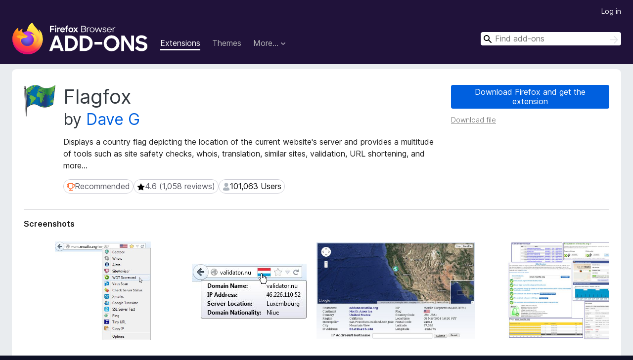

--- FILE ---
content_type: text/html; charset=utf-8
request_url: https://addons.mozilla.org/en-US/firefox/addon/flagfox/
body_size: 13248
content:
<!DOCTYPE html>
<html lang="en-US" dir="ltr"><head><title data-react-helmet="true">Flagfox – Get this Extension for 🦊 Firefox (en-US)</title><meta charSet="utf-8"/><meta name="viewport" content="width=device-width, initial-scale=1"/><link href="/static-frontend/Inter-roman-subset-en_de_fr_ru_es_pt_pl_it.var.2ce5ad921c3602b1e5370b3c86033681.woff2" crossorigin="anonymous" rel="preload" as="font" type="font/woff2"/><link href="/static-frontend/amo-2c9b371cc4de1aad916e.css" integrity="sha512-xpIl0TE0BdHR7KIMx6yfLd2kiIdWqrmXT81oEQ2j3ierwSeZB5WzmlhM7zJEHvI5XqPZYwMlGu/Pk0f13trpzQ==" crossorigin="anonymous" rel="stylesheet" type="text/css"/><meta data-react-helmet="true" name="description" content="Download Flagfox for Firefox. Displays a country flag depicting the location of the current website&#x27;s server and provides a multitude of tools such as site safety checks, whois, translation, similar sites, validation, URL shortening, and more..."/><meta data-react-helmet="true" name="date" content="2007-10-02T15:30:19Z"/><meta data-react-helmet="true" name="last-modified" content="2025-12-30T23:07:48Z"/><meta data-react-helmet="true" property="og:type" content="website"/><meta data-react-helmet="true" property="og:url" content="https://addons.mozilla.org/en-US/firefox/addon/flagfox/"/><meta data-react-helmet="true" property="og:title" content="Flagfox – Get this Extension for 🦊 Firefox (en-US)"/><meta data-react-helmet="true" property="og:locale" content="en-US"/><meta data-react-helmet="true" property="og:image" content="https://addons.mozilla.org/user-media/previews/full/128/128264.png?modified=1622132177"/><meta data-react-helmet="true" property="og:description" content="Download Flagfox for Firefox. Displays a country flag depicting the location of the current website&#x27;s server and provides a multitude of tools such as site safety checks, whois, translation, similar sites, validation, URL shortening, and more..."/><link rel="shortcut icon" href="/favicon.ico?v=3"/><link data-react-helmet="true" title="Firefox Add-ons" rel="search" type="application/opensearchdescription+xml" href="/en-US/firefox/opensearch.xml"/><link data-react-helmet="true" rel="canonical" href="https://addons.mozilla.org/en-US/firefox/addon/flagfox/"/><link data-react-helmet="true" href="https://addons.mozilla.org/en-US/firefox/addon/flagfox/" hrefLang="x-default" rel="alternate"/><link data-react-helmet="true" href="https://addons.mozilla.org/en-US/firefox/addon/flagfox/" hrefLang="en" rel="alternate"/><link data-react-helmet="true" href="https://addons.mozilla.org/es-ES/firefox/addon/flagfox/" hrefLang="es" rel="alternate"/><link data-react-helmet="true" href="https://addons.mozilla.org/pt-PT/firefox/addon/flagfox/" hrefLang="pt" rel="alternate"/><link data-react-helmet="true" href="https://addons.mozilla.org/cs/firefox/addon/flagfox/" hrefLang="cs" rel="alternate"/><link data-react-helmet="true" href="https://addons.mozilla.org/de/firefox/addon/flagfox/" hrefLang="de" rel="alternate"/><link data-react-helmet="true" href="https://addons.mozilla.org/el/firefox/addon/flagfox/" hrefLang="el" rel="alternate"/><link data-react-helmet="true" href="https://addons.mozilla.org/en-CA/firefox/addon/flagfox/" hrefLang="en-CA" rel="alternate"/><link data-react-helmet="true" href="https://addons.mozilla.org/en-GB/firefox/addon/flagfox/" hrefLang="en-GB" rel="alternate"/><link data-react-helmet="true" href="https://addons.mozilla.org/en-US/firefox/addon/flagfox/" hrefLang="en-US" rel="alternate"/><link data-react-helmet="true" href="https://addons.mozilla.org/es-AR/firefox/addon/flagfox/" hrefLang="es-AR" rel="alternate"/><link data-react-helmet="true" href="https://addons.mozilla.org/es-CL/firefox/addon/flagfox/" hrefLang="es-CL" rel="alternate"/><link data-react-helmet="true" href="https://addons.mozilla.org/es-ES/firefox/addon/flagfox/" hrefLang="es-ES" rel="alternate"/><link data-react-helmet="true" href="https://addons.mozilla.org/es-MX/firefox/addon/flagfox/" hrefLang="es-MX" rel="alternate"/><link data-react-helmet="true" href="https://addons.mozilla.org/fi/firefox/addon/flagfox/" hrefLang="fi" rel="alternate"/><link data-react-helmet="true" href="https://addons.mozilla.org/fr/firefox/addon/flagfox/" hrefLang="fr" rel="alternate"/><link data-react-helmet="true" href="https://addons.mozilla.org/fur/firefox/addon/flagfox/" hrefLang="fur" rel="alternate"/><link data-react-helmet="true" href="https://addons.mozilla.org/fy-NL/firefox/addon/flagfox/" hrefLang="fy-NL" rel="alternate"/><link data-react-helmet="true" href="https://addons.mozilla.org/he/firefox/addon/flagfox/" hrefLang="he" rel="alternate"/><link data-react-helmet="true" href="https://addons.mozilla.org/hr/firefox/addon/flagfox/" hrefLang="hr" rel="alternate"/><link data-react-helmet="true" href="https://addons.mozilla.org/hu/firefox/addon/flagfox/" hrefLang="hu" rel="alternate"/><link data-react-helmet="true" href="https://addons.mozilla.org/ia/firefox/addon/flagfox/" hrefLang="ia" rel="alternate"/><link data-react-helmet="true" href="https://addons.mozilla.org/it/firefox/addon/flagfox/" hrefLang="it" rel="alternate"/><link data-react-helmet="true" href="https://addons.mozilla.org/ja/firefox/addon/flagfox/" hrefLang="ja" rel="alternate"/><link data-react-helmet="true" href="https://addons.mozilla.org/ka/firefox/addon/flagfox/" hrefLang="ka" rel="alternate"/><link data-react-helmet="true" href="https://addons.mozilla.org/ko/firefox/addon/flagfox/" hrefLang="ko" rel="alternate"/><link data-react-helmet="true" href="https://addons.mozilla.org/nb-NO/firefox/addon/flagfox/" hrefLang="nb-NO" rel="alternate"/><link data-react-helmet="true" href="https://addons.mozilla.org/nl/firefox/addon/flagfox/" hrefLang="nl" rel="alternate"/><link data-react-helmet="true" href="https://addons.mozilla.org/nn-NO/firefox/addon/flagfox/" hrefLang="nn-NO" rel="alternate"/><link data-react-helmet="true" href="https://addons.mozilla.org/pl/firefox/addon/flagfox/" hrefLang="pl" rel="alternate"/><link data-react-helmet="true" href="https://addons.mozilla.org/pt-BR/firefox/addon/flagfox/" hrefLang="pt-BR" rel="alternate"/><link data-react-helmet="true" href="https://addons.mozilla.org/pt-PT/firefox/addon/flagfox/" hrefLang="pt-PT" rel="alternate"/><link data-react-helmet="true" href="https://addons.mozilla.org/ro/firefox/addon/flagfox/" hrefLang="ro" rel="alternate"/><link data-react-helmet="true" href="https://addons.mozilla.org/ru/firefox/addon/flagfox/" hrefLang="ru" rel="alternate"/><link data-react-helmet="true" href="https://addons.mozilla.org/sk/firefox/addon/flagfox/" hrefLang="sk" rel="alternate"/><link data-react-helmet="true" href="https://addons.mozilla.org/sl/firefox/addon/flagfox/" hrefLang="sl" rel="alternate"/><link data-react-helmet="true" href="https://addons.mozilla.org/sq/firefox/addon/flagfox/" hrefLang="sq" rel="alternate"/><link data-react-helmet="true" href="https://addons.mozilla.org/sv-SE/firefox/addon/flagfox/" hrefLang="sv-SE" rel="alternate"/><link data-react-helmet="true" href="https://addons.mozilla.org/tr/firefox/addon/flagfox/" hrefLang="tr" rel="alternate"/><link data-react-helmet="true" href="https://addons.mozilla.org/uk/firefox/addon/flagfox/" hrefLang="uk" rel="alternate"/><link data-react-helmet="true" href="https://addons.mozilla.org/vi/firefox/addon/flagfox/" hrefLang="vi" rel="alternate"/><link data-react-helmet="true" href="https://addons.mozilla.org/zh-CN/firefox/addon/flagfox/" hrefLang="zh-CN" rel="alternate"/><link data-react-helmet="true" href="https://addons.mozilla.org/zh-TW/firefox/addon/flagfox/" hrefLang="zh-TW" rel="alternate"/><script data-react-helmet="true" type="application/ld+json">{"@context":"http:\u002F\u002Fschema.org","@type":"WebApplication","name":"Flagfox","url":"https:\u002F\u002Faddons.mozilla.org\u002Fen-US\u002Ffirefox\u002Faddon\u002Fflagfox\u002F","image":"https:\u002F\u002Faddons.mozilla.org\u002Fuser-media\u002Fpreviews\u002Ffull\u002F128\u002F128264.png?modified=1622132177","applicationCategory":"http:\u002F\u002Fschema.org\u002FOtherApplication","operatingSystem":"Firefox","description":"Displays a country flag depicting the location of the current website's server and provides a multitude of tools such as site safety checks, whois, translation, similar sites, validation, URL shortening, and more...","offers":{"@type":"Offer","availability":"http:\u002F\u002Fschema.org\u002FInStock","price":0,"priceCurrency":"USD"},"version":"6.1.94","aggregateRating":{"@type":"AggregateRating","ratingCount":1058,"ratingValue":4.6144}}</script></head><body><div id="react-view"><div class="Page-amo"><header class="Header"><div class="Header-wrapper"><div class="Header-content"><a class="Header-title" href="/en-US/firefox/"><span class="visually-hidden">Firefox Browser Add-ons</span></a></div><ul class="SectionLinks Header-SectionLinks"><li><a class="SectionLinks-link SectionLinks-link-extension SectionLinks-link--active" href="/en-US/firefox/extensions/">Extensions</a></li><li><a class="SectionLinks-link SectionLinks-link-theme" href="/en-US/firefox/themes/">Themes</a></li><li><div class="DropdownMenu SectionLinks-link SectionLinks-dropdown"><button class="DropdownMenu-button" title="More…" type="button" aria-haspopup="true"><span class="DropdownMenu-button-text">More…</span><span class="Icon Icon-inverted-caret"></span></button><ul class="DropdownMenu-items" aria-hidden="true" aria-label="submenu"><li class="DropdownMenuItem DropdownMenuItem-section SectionLinks-subheader">for Firefox</li><li class="DropdownMenuItem DropdownMenuItem-link"><a class="SectionLinks-dropdownlink" href="/en-US/firefox/language-tools/">Dictionaries &amp; Language Packs</a></li><li class="DropdownMenuItem DropdownMenuItem-section SectionLinks-subheader">Other Browser Sites</li><li class="DropdownMenuItem DropdownMenuItem-link"><a class="SectionLinks-clientApp-android" data-clientapp="android" href="/en-US/android/">Add-ons for Android</a></li></ul></div></li></ul><div class="Header-user-and-external-links"><a class="Button Button--none Header-authenticate-button Header-button Button--micro" href="#login">Log in</a></div><form action="/en-US/firefox/search/" class="SearchForm Header-search-form Header-search-form--desktop" method="GET" data-no-csrf="true" role="search"><div class="AutoSearchInput"><label class="AutoSearchInput-label visually-hidden" for="AutoSearchInput-q">Search</label><div class="AutoSearchInput-search-box"><span class="Icon Icon-magnifying-glass AutoSearchInput-icon-magnifying-glass"></span><div role="combobox" aria-haspopup="listbox" aria-owns="react-autowhatever-1" aria-expanded="false"><input type="search" autoComplete="off" aria-autocomplete="list" aria-controls="react-autowhatever-1" class="AutoSearchInput-query" id="AutoSearchInput-q" maxLength="100" minLength="2" name="q" placeholder="Find add-ons" value=""/><div id="react-autowhatever-1" role="listbox"></div></div><button class="AutoSearchInput-submit-button" type="submit"><span class="visually-hidden">Search</span><span class="Icon Icon-arrow"></span></button></div></div></form></div></header><div class="Page-content"><div class="Page Page-not-homepage"><div class="AppBanner"></div><div class="Addon Addon-extension" data-site-identifier="5791"><section class="Card Addon-content Card--no-header Card--no-footer"><div class="Card-contents"><div class="Addon-warnings"></div><header class="Addon-header"><div class="Addon-icon-wrapper"><img alt="Preview of Flagfox" class="Addon-icon-image" src="https://addons.mozilla.org/user-media/addon_icons/5/5791-64.png?modified=mcrushed"/></div><div class="Addon-info"><h1 class="AddonTitle">Flagfox<span class="AddonTitle-author"> <!-- -->by<!-- --> <a href="/en-US/firefox/user/235431/">Dave G</a></span></h1><p class="Addon-summary">Displays a country flag depicting the location of the current website&#x27;s server and provides a multitude of tools such as site safety checks, whois, translation, similar sites, validation, URL shortening, and more...</p></div><div class="AddonBadges"><div class="Badge Badge--has-link" data-testid="badge-recommended"><a class="Badge-link" target="_blank" title="Firefox only recommends add-ons that meet our standards for security and performance." rel="noopener noreferrer" href="https://support.mozilla.org/kb/add-on-badges?utm_content=promoted-addon-badge&amp;utm_medium=referral&amp;utm_source=addons.mozilla.org"><span class="Icon Icon-recommended Badge-icon Badge-icon--large"><span class="visually-hidden">Recommended</span></span><span class="Badge-content Badge-content--large">Recommended</span></a></div><div class="Badge Badge--has-link" data-testid="badge-star-full"><a class="Badge-link" href="/en-US/firefox/addon/flagfox/reviews/"><span class="Icon Icon-star-full Badge-icon Badge-icon--large"><span class="visually-hidden">4.6 (1,058 reviews)</span></span><span class="Badge-content Badge-content--large">4.6 (1,058 reviews)</span></a></div><div class="Badge" data-testid="badge-user-fill"><span class="Icon Icon-user-fill Badge-icon Badge-icon--large"><span class="visually-hidden">101,063 Users</span></span><span class="Badge-content Badge-content--large">101,063 Users</span></div></div><div class="Addon-install"><div class="InstallButtonWrapper"><div class="GetFirefoxButton"><a class="Button Button--action GetFirefoxButton-button Button--puffy" href="https://www.mozilla.org/firefox/download/thanks/?s=direct&amp;utm_campaign=amo-fx-cta-5791&amp;utm_content=rta%3AezEwMThlNGQ2LTcyOGYtNGIyMC1hZDU2LTM3NTc4YTRkZTc2Yn0&amp;utm_medium=referral&amp;utm_source=addons.mozilla.org">Download Firefox and get the extension</a></div><div class="InstallButtonWrapper-download"><a class="InstallButtonWrapper-download-link" href="https://addons.mozilla.org/firefox/downloads/file/4653992/flagfox-6.1.94.xpi">Download file</a></div></div></div><h2 class="visually-hidden">Extension Metadata</h2></header><div class="Addon-main-content"><section class="Card Addon-screenshots Card--no-style Card--no-footer"><header class="Card-header"><div class="Card-header-text">Screenshots</div></header><div class="Card-contents"><div class="ScreenShots"><div class="ScreenShots-viewport"><div class="ScreenShots-list"><img alt="Flagfox shows a flag icon in the location bar indicating the physical location of the current website&#x27;s server. The right-click menu provides a customizable list of helpful actions to look up information about the page, server, or organization." class="ScreenShots-image" src="https://addons.mozilla.org/user-media/previews/thumbs/128/128264.jpg?modified=1622132177" width="331" height="342"/><img alt="Hovering the cursor over the Flagfox icon in the address bar shows a tooltip with the IP address, server location, as well as domain nationality (if applicable)." class="ScreenShots-image" src="https://addons.mozilla.org/user-media/previews/thumbs/128/128278.jpg?modified=1622132177" width="232" height="111"/><img alt="Clicking the flag icon performs the default action, Geotool, which shows a map with a more precise server location and gives additional detailed information." class="ScreenShots-image" src="https://addons.mozilla.org/user-media/previews/thumbs/129/129736.jpg?modified=1622132178" width="533" height="327"/><img alt="The Flagfox menu provides access to a multitude of additional actions. Shown here are parts of the traceroute, WOT Scorecard, SSL Checker, Check Server Status, Ping, and Header Check actions. Many more actions are available." class="ScreenShots-image" src="https://addons.mozilla.org/user-media/previews/thumbs/128/128276.jpg?modified=1622132178" width="458" height="400"/><img alt="The Flagfox options dialog allows you to pick from an array of many more actions to add to the flag&#x27;s right-click menu or set to shortcuts. Advanced users can create their own actions." class="ScreenShots-image" src="https://addons.mozilla.org/user-media/previews/thumbs/128/128280.jpg?modified=1622132178" width="309" height="400"/><img alt="Flagfox uses a custom set of high quality flag icons based on the public domain works of Wikimedia Commons. The options links to a preview window that allows users to browse the flags and look up countries/territories via Wikipedia." class="ScreenShots-image" src="https://addons.mozilla.org/user-media/previews/thumbs/128/128282.jpg?modified=1622132178" width="533" height="375"/></div></div></div></div></section><div class="Addon-description-and-ratings"><section class="Card ShowMoreCard AddonDescription ShowMoreCard--expanded Card--no-style Card--no-footer"><header class="Card-header"><div class="Card-header-text">About this extension</div></header><div class="Card-contents"><div class="ShowMoreCard-contents"><div class="AddonDescription-contents">Flagfox is an extension that displays a flag icon indicating the current webserver's physical location. Knowing where you're connected to adds an extra layer of awareness to your browsing and can be useful to indicate the native languages and legal jurisdictions that may apply. Additional information can be obtained via a multitude of external lookups and users can add their own custom actions. All actions can be added to the flag icon's context menu and set to icon click or keyboard shortcuts for quick access.<br><br>Clicking the flag icon loads our default action, &lt;a href="<a href="https://prod.outgoing.prod.webservices.mozgcp.net/v1/63dabed0874148c327e8c0b38baba21e7ff0c33efad976b23519a2916058ba30/https%3A//iplookup.flagfox.net" rel="nofollow">https://iplookup.flagfox.net</a>"&gt;Geotool&lt;/a&gt;, which gives a detailed map showing the city the server is in and other useful information such as its local time and &lt;abbr title="Internet Service Provider"&gt;ISP&lt;/abbr&gt;. Many other actions are available for a wide range of uses such as:<br>&lt;ul&gt;<br>&lt;li&gt;Site safety and malware checks&lt;/li&gt;<br>&lt;li&gt;Finding similar sites and reviews&lt;/li&gt;<br>&lt;li&gt;Automatic translation to your language&lt;/li&gt;<br>&lt;li&gt;&lt;abbr title="Search Engine Optimization"&gt;SEO&lt;/abbr&gt; and web development research&lt;/li&gt;<br>&lt;li&gt;Diagnostics like pings and traceroutes&lt;/li&gt;<br>&lt;li&gt;Whois and &lt;abbr title="Domain Name Service"&gt;DNS&lt;/abbr&gt; information&lt;/li&gt;<br>&lt;li&gt;Page code validation&lt;/li&gt;<br>&lt;li&gt;Quick URL shortening&lt;/li&gt;<br>&lt;li&gt;Copying a server's &lt;abbr title="Internet Protocol"&gt;IP&lt;/abbr&gt; address or other info&lt;/li&gt;<br>&lt;li&gt;or you can create your own custom actions!&lt;/li&gt;<br>&lt;/ul&gt;<br>Flagfox is simple, unobtrusive, and uses relatively little resources. In order to protect your privacy, country lookups are done locally rather than asking an external server about every page you browse to. It works by accessing an internal IP address location database, basically a rough map of the physical layout of the Internet, based on data provided by &lt;a href="<a href="https://prod.outgoing.prod.webservices.mozgcp.net/v1/6b60ed74ff2a7b988a4fddc8a88bbc04920d8cff059b8a0aeae9b087240e5fc5/https%3A//maxmind.com" rel="nofollow">https://maxmind.com</a>"&gt;Maxmind&lt;/a&gt;. This gives a flag for the nationality of the actual location of the server you're connected to, rather than just the nationality of the domain name which may be different. Flagfox updates are provided on a monthly basis to keep this internal database accurate.</div><div class="Addon-developer-comments"><header class="Addon-developer-comments-header">Developer comments</header><div class="Addon-developer-comments-contents"><b>Supported locales:</b>  English, Français, Italiano, Español, Español (Argentina), Català, Português, Português (Brasil), Deutsch, Nederlands, Dansk, Čeština, polski, lietuvių kalba, Latviešu, Magyar, Slovenščina, Hrvatski, română, Íslenska, Svenska, suomi, Українська, Русский, Български, Српски, Ελληνικά, Türkçe, Հայերեն, עברית<br>, العربية, Tiếng Việt, Bahasa Melayu, 中文 (简体), 正體中文 (繁體), 한국어, 日本語<br><br><i>Here's a short FAQ with questions that are asked frequently.</i> Read the full <a rel="nofollow" href="https://prod.outgoing.prod.webservices.mozgcp.net/v1/7ecb977d4e6413902cf8cf2cf2c737657c6d03407ec49622ba1b6120de47609a/https%3A//flagfox.wordpress.com/faq"><b>Flagfox FAQ</b></a> for more.<br><br><b>Can Flagfox be useful for security?</b><br>Flagfox can be used as a warning as to when a server isn't where it should be. If you end up at a site claiming to be an American bank, and it shows as Nigerian, then you may want to think twice. However, while this can be useful, Flagfox should not be relied on for this as a scam site can be in America just as easily as anywhere else.<br><br><b>Is Flagfox sending information about where I'm browsing to some server?</b><br>Not during normal browsing, no. Flagfox uses an internal database of IP address locations and does not send anything anywhere during normal browsing. If you use one of the lookup features, such as Geotool or whois, then that server will be sent the necessary info (IP address or domain name) that one time to do the lookup. There are some other extensions that have some features similar to Flagfox and they do, however, send all of your browsing habits to their server to provide their information. Flagfox respects users' privacy and makes a point to not do that. (see the <a rel="nofollow" href="https://addons.mozilla.org/addon/flagfox/privacy/">Flagfox privacy policy</a>)<br><br><b>It's showing the wrong flag!</b><br>Maybe, but probably not. Sites can be hosted anywhere, they can have domains of any nationality, and can have multiple cache servers sending out the same site from different locations. Flagfox looks up the actual location of the server you're connected to using its IP address and a database maintained by <a rel="nofollow" href="https://prod.outgoing.prod.webservices.mozgcp.net/v1/3ff9c0b11a72ca9e83e57676399a52e843f261235cfa4ae5a422a4aa87ebb521/https%3A//maxmind.com/">Maxmind</a>, which may or may not be where you'd expect it to be. (<a rel="nofollow" href="https://prod.outgoing.prod.webservices.mozgcp.net/v1/a397e4453389660136ad9ed81f55dd58a5fa04eb2cd5cc755de46c1ce55c9094/https%3A//flagfox.net/forum/viewtopic.php%3Ff=3&amp;t=214">read this</a> for more info)<br><br><b>One of the actions does something I don't like.</b><br>Each action is its own site; we certainly don't run them all, just Geotool. Use <a rel="nofollow" href="https://addons.mozilla.org/addon/adblock-plus/">Adblock Plus</a> to deal with any minor ads if you need to and if any action breaks or starts doing something evil please report it to us. Flagfox is quite configurable, so if you don't like the actions included feel free to use your own. You can get more and suggest your own on our <a rel="nofollow" href="https://prod.outgoing.prod.webservices.mozgcp.net/v1/f30740aebd5fe8148c67abdbce673b17ff9112c487e73bf6cd0a87451cd51894/https%3A//flagfox.net/forum">forums</a>.<br><br><b>Does Flagfox support IPv6 yet?</b><br>Yes! Flagfox has full IPv6 support and monthly updates contain both IPv4 and IPv6 database updates.<br><br><b>Don't post bug reports, support requests, or feature suggestions in reviews!</b> This is NOT a forum and Mozilla will eventually delete non-review reviews. Post any questions, problems, or suggestions on the Flagfox <a rel="nofollow" href="https://prod.outgoing.prod.webservices.mozgcp.net/v1/f30740aebd5fe8148c67abdbce673b17ff9112c487e73bf6cd0a87451cd51894/https%3A//flagfox.net/forum">forum</a> or comment on the <a rel="nofollow" href="https://prod.outgoing.prod.webservices.mozgcp.net/v1/94b13d7b28c5f3c99cf658e1e6f51251108cd58947ce4731c8a6aaf32d5c895b/https%3A//flagfox.wordpress.com/">blog</a> or <a rel="nofollow" href="/">email me</a> directly.</div></div></div></div></section><section class="Card Addon-overall-rating Card--no-style"><header class="Card-header"><div class="Card-header-text">Rated 4.6 by 1,058 reviewers</div></header><div class="Card-contents"><div class="RatingManager"><form action=""><fieldset><legend class="RatingManager-legend"></legend><div class="RatingManager-ratingControl"><a class="Button Button--action RatingManager-log-in-to-rate-button Button--micro" href="#login">Log in to rate this extension</a><div class="Rating Rating--large RatingManager-UserRating" title="There are no ratings yet"><div class="Rating-star Rating-rating-1" title="There are no ratings yet"></div><div class="Rating-star Rating-rating-2" title="There are no ratings yet"></div><div class="Rating-star Rating-rating-3" title="There are no ratings yet"></div><div class="Rating-star Rating-rating-4" title="There are no ratings yet"></div><div class="Rating-star Rating-rating-5" title="There are no ratings yet"></div><span class="visually-hidden">There are no ratings yet</span></div></div><div class="Notice Notice-success RatingManagerNotice-savedRating RatingManagerNotice-savedRating-hidden Notice-light"><div class="Notice-icon"></div><div class="Notice-column"><div class="Notice-content"><p class="Notice-text">Star rating saved</p></div></div></div></fieldset></form><div class="RatingsByStar"><div class="RatingsByStar-graph"><a class="RatingsByStar-row" rel="nofollow" title="Read all 853 five-star reviews" href="/en-US/firefox/addon/flagfox/reviews/?score=5"><div class="RatingsByStar-star">5<span class="Icon Icon-star-yellow"></span></div></a><a class="RatingsByStar-row" rel="nofollow" title="Read all 853 five-star reviews" href="/en-US/firefox/addon/flagfox/reviews/?score=5"><div class="RatingsByStar-barContainer"><div class="RatingsByStar-bar RatingsByStar-barFrame"><div class="RatingsByStar-bar RatingsByStar-barValue RatingsByStar-barValue--81pct RatingsByStar-partialBar"></div></div></div></a><a class="RatingsByStar-row" rel="nofollow" title="Read all 853 five-star reviews" href="/en-US/firefox/addon/flagfox/reviews/?score=5"><div class="RatingsByStar-count">853</div></a><a class="RatingsByStar-row" rel="nofollow" title="Read all 111 four-star reviews" href="/en-US/firefox/addon/flagfox/reviews/?score=4"><div class="RatingsByStar-star">4<span class="Icon Icon-star-yellow"></span></div></a><a class="RatingsByStar-row" rel="nofollow" title="Read all 111 four-star reviews" href="/en-US/firefox/addon/flagfox/reviews/?score=4"><div class="RatingsByStar-barContainer"><div class="RatingsByStar-bar RatingsByStar-barFrame"><div class="RatingsByStar-bar RatingsByStar-barValue RatingsByStar-barValue--10pct RatingsByStar-partialBar"></div></div></div></a><a class="RatingsByStar-row" rel="nofollow" title="Read all 111 four-star reviews" href="/en-US/firefox/addon/flagfox/reviews/?score=4"><div class="RatingsByStar-count">111</div></a><a class="RatingsByStar-row" rel="nofollow" title="Read all 29 three-star reviews" href="/en-US/firefox/addon/flagfox/reviews/?score=3"><div class="RatingsByStar-star">3<span class="Icon Icon-star-yellow"></span></div></a><a class="RatingsByStar-row" rel="nofollow" title="Read all 29 three-star reviews" href="/en-US/firefox/addon/flagfox/reviews/?score=3"><div class="RatingsByStar-barContainer"><div class="RatingsByStar-bar RatingsByStar-barFrame"><div class="RatingsByStar-bar RatingsByStar-barValue RatingsByStar-barValue--3pct RatingsByStar-partialBar"></div></div></div></a><a class="RatingsByStar-row" rel="nofollow" title="Read all 29 three-star reviews" href="/en-US/firefox/addon/flagfox/reviews/?score=3"><div class="RatingsByStar-count">29</div></a><a class="RatingsByStar-row" rel="nofollow" title="Read all 21 two-star reviews" href="/en-US/firefox/addon/flagfox/reviews/?score=2"><div class="RatingsByStar-star">2<span class="Icon Icon-star-yellow"></span></div></a><a class="RatingsByStar-row" rel="nofollow" title="Read all 21 two-star reviews" href="/en-US/firefox/addon/flagfox/reviews/?score=2"><div class="RatingsByStar-barContainer"><div class="RatingsByStar-bar RatingsByStar-barFrame"><div class="RatingsByStar-bar RatingsByStar-barValue RatingsByStar-barValue--2pct RatingsByStar-partialBar"></div></div></div></a><a class="RatingsByStar-row" rel="nofollow" title="Read all 21 two-star reviews" href="/en-US/firefox/addon/flagfox/reviews/?score=2"><div class="RatingsByStar-count">21</div></a><a class="RatingsByStar-row" rel="nofollow" title="Read all 44 one-star reviews" href="/en-US/firefox/addon/flagfox/reviews/?score=1"><div class="RatingsByStar-star">1<span class="Icon Icon-star-yellow"></span></div></a><a class="RatingsByStar-row" rel="nofollow" title="Read all 44 one-star reviews" href="/en-US/firefox/addon/flagfox/reviews/?score=1"><div class="RatingsByStar-barContainer"><div class="RatingsByStar-bar RatingsByStar-barFrame"><div class="RatingsByStar-bar RatingsByStar-barValue RatingsByStar-barValue--4pct RatingsByStar-partialBar"></div></div></div></a><a class="RatingsByStar-row" rel="nofollow" title="Read all 44 one-star reviews" href="/en-US/firefox/addon/flagfox/reviews/?score=1"><div class="RatingsByStar-count">44</div></a></div></div></div></div><footer class="Card-footer"><div class="Addon-read-reviews-footer"><a class="Addon-all-reviews-link" href="/en-US/firefox/addon/flagfox/reviews/">Read all 1,058 reviews</a></div></footer></section></div></div><section class="Card ShowMoreCard PermissionsCard ShowMoreCard--expanded Card--no-style Card--no-footer"><header class="Card-header"><div class="Card-header-text">Permissions and data</div></header><div class="Card-contents"><div class="ShowMoreCard-contents"><h4 class="PermissionsCard-subhead--required">Required permissions:</h4><ul class="PermissionsCard-list--required"><li class="Permission"><span class="Permission-description">Get data from the clipboard</span></li><li class="Permission"><span class="Permission-description">Input data to the clipboard</span></li><li class="Permission"><span class="Permission-description">Display notifications to you</span></li><li class="Permission"><span class="Permission-description">Access browser tabs</span></li><li class="Permission"><span class="Permission-description">Access your data for all websites</span></li></ul><div class="PermissionsCard-footer"><a class="PermissionsCard-learn-more" target="_blank" rel="noopener noreferrer" href="https://support.mozilla.org/kb/permission-request-messages-firefox-extensions">Learn more</a></div></div></div></section><section class="Card AddonMoreInfo Card--no-style Card--no-footer"><header class="Card-header"><div class="Card-header-text">More information</div></header><div class="Card-contents"><dl class="DefinitionList AddonMoreInfo-dl"><div><dt class="Definition-dt">Add-on Links</dt><dd class="Definition-dd AddonMoreInfo-links"><ul class="AddonMoreInfo-links-contents-list"><li><a class="AddonMoreInfo-homepage-link" href="https://prod.outgoing.prod.webservices.mozgcp.net/v1/94b13d7b28c5f3c99cf658e1e6f51251108cd58947ce4731c8a6aaf32d5c895b/https%3A//flagfox.wordpress.com/" title="https://flagfox.wordpress.com/" rel="nofollow">Homepage</a></li><li><a class="AddonMoreInfo-support-email" href="mailto:daveg.extensionfeedback@gmail.com">Support Email</a></li></ul></dd></div><div><dt class="Definition-dt">Version</dt><dd class="Definition-dd AddonMoreInfo-version">6.1.94</dd></div><div><dt class="Definition-dt">Size</dt><dd class="Definition-dd AddonMoreInfo-filesize">1.11 MB</dd></div><div><dt class="Definition-dt">Last updated</dt><dd class="Definition-dd AddonMoreInfo-last-updated">22 days ago (Dec 30, 2025)</dd></div><div><dt class="Definition-dt">Related Categories</dt><dd class="Definition-dd AddonMoreInfo-related-categories"><ul class="AddonMoreInfo-related-categories-list"><li><a class="AddonMoreInfo-related-category-link" href="/en-US/firefox/extensions/category/web-development/">Web Development</a></li><li><a class="AddonMoreInfo-related-category-link" href="/en-US/firefox/extensions/category/alerts-updates/">Alerts &amp; Updates</a></li></ul></dd></div><div><dt class="Definition-dt">License</dt><dd class="Definition-dd AddonMoreInfo-license"><a class="AddonMoreInfo-license-link" rel="nofollow" href="/en-US/firefox/addon/flagfox/license/">Flagfox License</a></dd></div><div><dt class="Definition-dt">Privacy Policy</dt><dd class="Definition-dd AddonMoreInfo-privacy-policy"><a class="AddonMoreInfo-privacy-policy-link" rel="nofollow" href="/en-US/firefox/addon/flagfox/privacy/">Read the privacy policy for this add-on</a></dd></div><div><dt class="Definition-dt">Version History</dt><dd class="Definition-dd AddonMoreInfo-version-history"><ul class="AddonMoreInfo-links-contents-list"><li><a class="AddonMoreInfo-version-history-link" href="/en-US/firefox/addon/flagfox/versions/">See all versions</a></li></ul></dd></div><div><dt class="Definition-dt">Add to collection</dt><dd class="Definition-dd AddAddonToCollection"><select class="Select AddAddonToCollection-select"><option class="AddAddonToCollection-option" value="default">Select a collection…</option><option class="AddAddonToCollection-option" value="create-new-collection">Create new collection</option></select></dd></div></dl><div class="AddonReportAbuseLink"><div class="AddonReportAbuseLink--preview"><a rel="nofollow" href="/en-US/firefox/feedback/addon/flagfox/">Report this add-on</a></div></div></div></section></div></section><div></div></div></div></div><footer class="Footer"><div class="Footer-wrapper"><div class="Footer-mozilla-link-wrapper"><a class="Footer-mozilla-link" href="https://mozilla.org/" title="Go to Mozilla&#x27;s homepage"><span class="Icon Icon-mozilla Footer-mozilla-logo"><span class="visually-hidden">Go to Mozilla&#x27;s homepage</span></span></a></div><section class="Footer-amo-links"><h4 class="Footer-links-header"><a href="/en-US/firefox/">Add-ons</a></h4><ul class="Footer-links"><li><a href="/en-US/about">About</a></li><li><a class="Footer-blog-link" href="/blog/">Firefox Add-ons Blog</a></li><li><a class="Footer-extension-workshop-link" href="https://extensionworkshop.com/?utm_content=footer-link&amp;utm_medium=referral&amp;utm_source=addons.mozilla.org">Extension Workshop</a></li><li><a href="/en-US/developers/">Developer Hub</a></li><li><a class="Footer-developer-policies-link" href="https://extensionworkshop.com/documentation/publish/add-on-policies/?utm_medium=photon-footer&amp;utm_source=addons.mozilla.org">Developer Policies</a></li><li><a class="Footer-community-blog-link" href="https://blog.mozilla.com/addons?utm_content=footer-link&amp;utm_medium=referral&amp;utm_source=addons.mozilla.org">Community Blog</a></li><li><a href="https://discourse.mozilla-community.org/c/add-ons">Forum</a></li><li><a class="Footer-bug-report-link" href="https://developer.mozilla.org/docs/Mozilla/Add-ons/Contact_us">Report a bug</a></li><li><a href="/en-US/review_guide">Review Guide</a></li></ul></section><section class="Footer-browsers-links"><h4 class="Footer-links-header">Browsers</h4><ul class="Footer-links"><li><a class="Footer-desktop-link" href="https://www.mozilla.org/firefox/new/?utm_content=footer-link&amp;utm_medium=referral&amp;utm_source=addons.mozilla.org">Desktop</a></li><li><a class="Footer-mobile-link" href="https://www.mozilla.org/firefox/mobile/?utm_content=footer-link&amp;utm_medium=referral&amp;utm_source=addons.mozilla.org">Mobile</a></li><li><a class="Footer-enterprise-link" href="https://www.mozilla.org/firefox/enterprise/?utm_content=footer-link&amp;utm_medium=referral&amp;utm_source=addons.mozilla.org">Enterprise</a></li></ul></section><section class="Footer-product-links"><h4 class="Footer-links-header">Products</h4><ul class="Footer-links"><li><a class="Footer-browsers-link" href="https://www.mozilla.org/firefox/browsers/?utm_content=footer-link&amp;utm_medium=referral&amp;utm_source=addons.mozilla.org">Browsers</a></li><li><a class="Footer-vpn-link" href="https://www.mozilla.org/products/vpn/?utm_content=footer-link&amp;utm_medium=referral&amp;utm_source=addons.mozilla.org#pricing">VPN</a></li><li><a class="Footer-relay-link" href="https://relay.firefox.com/?utm_content=footer-link&amp;utm_medium=referral&amp;utm_source=addons.mozilla.org">Relay</a></li><li><a class="Footer-monitor-link" href="https://monitor.firefox.com/?utm_content=footer-link&amp;utm_medium=referral&amp;utm_source=addons.mozilla.org">Monitor</a></li><li><a class="Footer-pocket-link" href="https://getpocket.com?utm_content=footer-link&amp;utm_medium=referral&amp;utm_source=addons.mozilla.org">Pocket</a></li></ul><ul class="Footer-links Footer-links-social"><li class="Footer-link-social"><a href="https://bsky.app/profile/firefox.com"><span class="Icon Icon-bluesky"><span class="visually-hidden">Bluesky (@firefox.com)</span></span></a></li><li class="Footer-link-social"><a href="https://www.instagram.com/firefox/"><span class="Icon Icon-instagram"><span class="visually-hidden">Instagram (Firefox)</span></span></a></li><li class="Footer-link-social"><a href="https://www.youtube.com/firefoxchannel"><span class="Icon Icon-youtube"><span class="visually-hidden">YouTube (firefoxchannel)</span></span></a></li></ul></section><ul class="Footer-legal-links"><li><a class="Footer-privacy-link" href="https://www.mozilla.org/privacy/websites/">Privacy</a></li><li><a class="Footer-cookies-link" href="https://www.mozilla.org/privacy/websites/">Cookies</a></li><li><a class="Footer-legal-link" href="https://www.mozilla.org/about/legal/amo-policies/">Legal</a></li></ul><p class="Footer-copyright">Except where otherwise <a href="https://www.mozilla.org/en-US/about/legal/">noted</a>, content on this site is licensed under the <a href="https://creativecommons.org/licenses/by-sa/3.0/">Creative Commons Attribution Share-Alike License v3.0</a> or any later version.</p><div class="Footer-language-picker"><div class="LanguagePicker"><label for="lang-picker" class="LanguagePicker-header">Change language</label><select class="LanguagePicker-selector" id="lang-picker"><option value="cs">Čeština</option><option value="de">Deutsch</option><option value="dsb">Dolnoserbšćina</option><option value="el">Ελληνικά</option><option value="en-CA">English (Canadian)</option><option value="en-GB">English (British)</option><option value="en-US" selected="">English (US)</option><option value="es-AR">Español (de Argentina)</option><option value="es-CL">Español (de Chile)</option><option value="es-ES">Español (de España)</option><option value="es-MX">Español (de México)</option><option value="fi">suomi</option><option value="fr">Français</option><option value="fur">Furlan</option><option value="fy-NL">Frysk</option><option value="he">עברית</option><option value="hr">Hrvatski</option><option value="hsb">Hornjoserbsce</option><option value="hu">magyar</option><option value="ia">Interlingua</option><option value="it">Italiano</option><option value="ja">日本語</option><option value="ka">ქართული</option><option value="kab">Taqbaylit</option><option value="ko">한국어</option><option value="nb-NO">Norsk bokmål</option><option value="nl">Nederlands</option><option value="nn-NO">Norsk nynorsk</option><option value="pl">Polski</option><option value="pt-BR">Português (do Brasil)</option><option value="pt-PT">Português (Europeu)</option><option value="ro">Română</option><option value="ru">Русский</option><option value="sk">slovenčina</option><option value="sl">Slovenščina</option><option value="sq">Shqip</option><option value="sv-SE">Svenska</option><option value="tr">Türkçe</option><option value="uk">Українська</option><option value="vi">Tiếng Việt</option><option value="zh-CN">中文 (简体)</option><option value="zh-TW">正體中文 (繁體)</option></select></div></div></div></footer></div></div><script type="application/json" id="redux-store-state">{"abuse":{"byGUID":{},"loading":false},"addons":{"byID":{"5791":{"authors":[{"id":235431,"name":"Dave G","url":"https:\u002F\u002Faddons.mozilla.org\u002Fen-US\u002Ffirefox\u002Fuser\u002F235431\u002F","username":"daveg","picture_url":"https:\u002F\u002Faddons.mozilla.org\u002Fuser-media\u002Fuserpics\u002F31\u002F5431\u002F235431\u002F235431.png?modified=1615831761"}],"average_daily_users":101063,"categories":["web-development","alerts-updates"],"contributions_url":"","created":"2007-10-02T15:30:19Z","default_locale":"en-US","description":"Flagfox is an extension that displays a flag icon indicating the current webserver's physical location. Knowing where you're connected to adds an extra layer of awareness to your browsing and can be useful to indicate the native languages and legal jurisdictions that may apply. Additional information can be obtained via a multitude of external lookups and users can add their own custom actions. All actions can be added to the flag icon's context menu and set to icon click or keyboard shortcuts for quick access.\n\nClicking the flag icon loads our default action, &lt;a href=\"\u003Ca href=\"https:\u002F\u002Fprod.outgoing.prod.webservices.mozgcp.net\u002Fv1\u002F63dabed0874148c327e8c0b38baba21e7ff0c33efad976b23519a2916058ba30\u002Fhttps%3A\u002F\u002Fiplookup.flagfox.net\" rel=\"nofollow\"\u003Ehttps:\u002F\u002Fiplookup.flagfox.net\u003C\u002Fa\u003E\"&gt;Geotool&lt;\u002Fa&gt;, which gives a detailed map showing the city the server is in and other useful information such as its local time and &lt;abbr title=\"Internet Service Provider\"&gt;ISP&lt;\u002Fabbr&gt;. Many other actions are available for a wide range of uses such as:\n&lt;ul&gt;\n&lt;li&gt;Site safety and malware checks&lt;\u002Fli&gt;\n&lt;li&gt;Finding similar sites and reviews&lt;\u002Fli&gt;\n&lt;li&gt;Automatic translation to your language&lt;\u002Fli&gt;\n&lt;li&gt;&lt;abbr title=\"Search Engine Optimization\"&gt;SEO&lt;\u002Fabbr&gt; and web development research&lt;\u002Fli&gt;\n&lt;li&gt;Diagnostics like pings and traceroutes&lt;\u002Fli&gt;\n&lt;li&gt;Whois and &lt;abbr title=\"Domain Name Service\"&gt;DNS&lt;\u002Fabbr&gt; information&lt;\u002Fli&gt;\n&lt;li&gt;Page code validation&lt;\u002Fli&gt;\n&lt;li&gt;Quick URL shortening&lt;\u002Fli&gt;\n&lt;li&gt;Copying a server's &lt;abbr title=\"Internet Protocol\"&gt;IP&lt;\u002Fabbr&gt; address or other info&lt;\u002Fli&gt;\n&lt;li&gt;or you can create your own custom actions!&lt;\u002Fli&gt;\n&lt;\u002Ful&gt;\nFlagfox is simple, unobtrusive, and uses relatively little resources. In order to protect your privacy, country lookups are done locally rather than asking an external server about every page you browse to. It works by accessing an internal IP address location database, basically a rough map of the physical layout of the Internet, based on data provided by &lt;a href=\"\u003Ca href=\"https:\u002F\u002Fprod.outgoing.prod.webservices.mozgcp.net\u002Fv1\u002F6b60ed74ff2a7b988a4fddc8a88bbc04920d8cff059b8a0aeae9b087240e5fc5\u002Fhttps%3A\u002F\u002Fmaxmind.com\" rel=\"nofollow\"\u003Ehttps:\u002F\u002Fmaxmind.com\u003C\u002Fa\u003E\"&gt;Maxmind&lt;\u002Fa&gt;. This gives a flag for the nationality of the actual location of the server you're connected to, rather than just the nationality of the domain name which may be different. Flagfox updates are provided on a monthly basis to keep this internal database accurate.","developer_comments":"\u003Cb\u003ESupported locales:\u003C\u002Fb\u003E  English, Français, Italiano, Español, Español (Argentina), Català, Português, Português (Brasil), Deutsch, Nederlands, Dansk, Čeština, polski, lietuvių kalba, Latviešu, Magyar, Slovenščina, Hrvatski, română, Íslenska, Svenska, suomi, Українська, Русский, Български, Српски, Ελληνικά, Türkçe, Հայերեն, עברית\n, العربية, Tiếng Việt, Bahasa Melayu, 中文 (简体), 正體中文 (繁體), 한국어, 日本語\n\n\u003Ci\u003EHere's a short FAQ with questions that are asked frequently.\u003C\u002Fi\u003E Read the full \u003Ca rel=\"nofollow\" href=\"https:\u002F\u002Fprod.outgoing.prod.webservices.mozgcp.net\u002Fv1\u002F7ecb977d4e6413902cf8cf2cf2c737657c6d03407ec49622ba1b6120de47609a\u002Fhttps%3A\u002F\u002Fflagfox.wordpress.com\u002Ffaq\"\u003E\u003Cb\u003EFlagfox FAQ\u003C\u002Fb\u003E\u003C\u002Fa\u003E for more.\n\n\u003Cb\u003ECan Flagfox be useful for security?\u003C\u002Fb\u003E\nFlagfox can be used as a warning as to when a server isn't where it should be. If you end up at a site claiming to be an American bank, and it shows as Nigerian, then you may want to think twice. However, while this can be useful, Flagfox should not be relied on for this as a scam site can be in America just as easily as anywhere else.\n\n\u003Cb\u003EIs Flagfox sending information about where I'm browsing to some server?\u003C\u002Fb\u003E\nNot during normal browsing, no. Flagfox uses an internal database of IP address locations and does not send anything anywhere during normal browsing. If you use one of the lookup features, such as Geotool or whois, then that server will be sent the necessary info (IP address or domain name) that one time to do the lookup. There are some other extensions that have some features similar to Flagfox and they do, however, send all of your browsing habits to their server to provide their information. Flagfox respects users' privacy and makes a point to not do that. (see the \u003Ca rel=\"nofollow\" href=\"https:\u002F\u002Faddons.mozilla.org\u002Faddon\u002Fflagfox\u002Fprivacy\u002F\"\u003EFlagfox privacy policy\u003C\u002Fa\u003E)\n\n\u003Cb\u003EIt's showing the wrong flag!\u003C\u002Fb\u003E\nMaybe, but probably not. Sites can be hosted anywhere, they can have domains of any nationality, and can have multiple cache servers sending out the same site from different locations. Flagfox looks up the actual location of the server you're connected to using its IP address and a database maintained by \u003Ca rel=\"nofollow\" href=\"https:\u002F\u002Fprod.outgoing.prod.webservices.mozgcp.net\u002Fv1\u002F3ff9c0b11a72ca9e83e57676399a52e843f261235cfa4ae5a422a4aa87ebb521\u002Fhttps%3A\u002F\u002Fmaxmind.com\u002F\"\u003EMaxmind\u003C\u002Fa\u003E, which may or may not be where you'd expect it to be. (\u003Ca rel=\"nofollow\" href=\"https:\u002F\u002Fprod.outgoing.prod.webservices.mozgcp.net\u002Fv1\u002Fa397e4453389660136ad9ed81f55dd58a5fa04eb2cd5cc755de46c1ce55c9094\u002Fhttps%3A\u002F\u002Fflagfox.net\u002Fforum\u002Fviewtopic.php%3Ff=3&amp;t=214\"\u003Eread this\u003C\u002Fa\u003E for more info)\n\n\u003Cb\u003EOne of the actions does something I don't like.\u003C\u002Fb\u003E\nEach action is its own site; we certainly don't run them all, just Geotool. Use \u003Ca rel=\"nofollow\" href=\"https:\u002F\u002Faddons.mozilla.org\u002Faddon\u002Fadblock-plus\u002F\"\u003EAdblock Plus\u003C\u002Fa\u003E to deal with any minor ads if you need to and if any action breaks or starts doing something evil please report it to us. Flagfox is quite configurable, so if you don't like the actions included feel free to use your own. You can get more and suggest your own on our \u003Ca rel=\"nofollow\" href=\"https:\u002F\u002Fprod.outgoing.prod.webservices.mozgcp.net\u002Fv1\u002Ff30740aebd5fe8148c67abdbce673b17ff9112c487e73bf6cd0a87451cd51894\u002Fhttps%3A\u002F\u002Fflagfox.net\u002Fforum\"\u003Eforums\u003C\u002Fa\u003E.\n\n\u003Cb\u003EDoes Flagfox support IPv6 yet?\u003C\u002Fb\u003E\nYes! Flagfox has full IPv6 support and monthly updates contain both IPv4 and IPv6 database updates.\n\n\u003Cb\u003EDon't post bug reports, support requests, or feature suggestions in reviews!\u003C\u002Fb\u003E This is NOT a forum and Mozilla will eventually delete non-review reviews. Post any questions, problems, or suggestions on the Flagfox \u003Ca rel=\"nofollow\" href=\"https:\u002F\u002Fprod.outgoing.prod.webservices.mozgcp.net\u002Fv1\u002Ff30740aebd5fe8148c67abdbce673b17ff9112c487e73bf6cd0a87451cd51894\u002Fhttps%3A\u002F\u002Fflagfox.net\u002Fforum\"\u003Eforum\u003C\u002Fa\u003E or comment on the \u003Ca rel=\"nofollow\" href=\"https:\u002F\u002Fprod.outgoing.prod.webservices.mozgcp.net\u002Fv1\u002F94b13d7b28c5f3c99cf658e1e6f51251108cd58947ce4731c8a6aaf32d5c895b\u002Fhttps%3A\u002F\u002Fflagfox.wordpress.com\u002F\"\u003Eblog\u003C\u002Fa\u003E or \u003Ca rel=\"nofollow\" href=\"\u002F\"\u003Eemail me\u003C\u002Fa\u003E directly.","edit_url":"https:\u002F\u002Faddons.mozilla.org\u002Fen-US\u002Fdevelopers\u002Faddon\u002Fflagfox\u002Fedit","guid":"{1018e4d6-728f-4b20-ad56-37578a4de76b}","has_eula":false,"has_privacy_policy":true,"homepage":{"url":"https:\u002F\u002Fflagfox.wordpress.com\u002F","outgoing":"https:\u002F\u002Fprod.outgoing.prod.webservices.mozgcp.net\u002Fv1\u002F94b13d7b28c5f3c99cf658e1e6f51251108cd58947ce4731c8a6aaf32d5c895b\u002Fhttps%3A\u002F\u002Fflagfox.wordpress.com\u002F"},"icon_url":"https:\u002F\u002Faddons.mozilla.org\u002Fuser-media\u002Faddon_icons\u002F5\u002F5791-64.png?modified=mcrushed","icons":{"32":"https:\u002F\u002Faddons.mozilla.org\u002Fuser-media\u002Faddon_icons\u002F5\u002F5791-32.png?modified=mcrushed","64":"https:\u002F\u002Faddons.mozilla.org\u002Fuser-media\u002Faddon_icons\u002F5\u002F5791-64.png?modified=mcrushed","128":"https:\u002F\u002Faddons.mozilla.org\u002Fuser-media\u002Faddon_icons\u002F5\u002F5791-128.png?modified=mcrushed"},"id":5791,"is_disabled":false,"is_experimental":false,"is_noindexed":false,"last_updated":"2025-12-30T23:10:39Z","name":"Flagfox","previews":[{"h":342,"src":"https:\u002F\u002Faddons.mozilla.org\u002Fuser-media\u002Fpreviews\u002Ffull\u002F128\u002F128264.png?modified=1622132177","thumbnail_h":342,"thumbnail_src":"https:\u002F\u002Faddons.mozilla.org\u002Fuser-media\u002Fpreviews\u002Fthumbs\u002F128\u002F128264.jpg?modified=1622132177","thumbnail_w":331,"title":"Flagfox shows a flag icon in the location bar indicating the physical location of the current website's server. The right-click menu provides a customizable list of helpful actions to look up information about the page, server, or organization.","w":331},{"h":111,"src":"https:\u002F\u002Faddons.mozilla.org\u002Fuser-media\u002Fpreviews\u002Ffull\u002F128\u002F128278.png?modified=1622132177","thumbnail_h":111,"thumbnail_src":"https:\u002F\u002Faddons.mozilla.org\u002Fuser-media\u002Fpreviews\u002Fthumbs\u002F128\u002F128278.jpg?modified=1622132177","thumbnail_w":232,"title":"Hovering the cursor over the Flagfox icon in the address bar shows a tooltip with the IP address, server location, as well as domain nationality (if applicable).","w":232},{"h":430,"src":"https:\u002F\u002Faddons.mozilla.org\u002Fuser-media\u002Fpreviews\u002Ffull\u002F129\u002F129736.png?modified=1622132178","thumbnail_h":327,"thumbnail_src":"https:\u002F\u002Faddons.mozilla.org\u002Fuser-media\u002Fpreviews\u002Fthumbs\u002F129\u002F129736.jpg?modified=1622132178","thumbnail_w":533,"title":"Clicking the flag icon performs the default action, Geotool, which shows a map with a more precise server location and gives additional detailed information.","w":700},{"h":525,"src":"https:\u002F\u002Faddons.mozilla.org\u002Fuser-media\u002Fpreviews\u002Ffull\u002F128\u002F128276.png?modified=1622132178","thumbnail_h":400,"thumbnail_src":"https:\u002F\u002Faddons.mozilla.org\u002Fuser-media\u002Fpreviews\u002Fthumbs\u002F128\u002F128276.jpg?modified=1622132178","thumbnail_w":458,"title":"The Flagfox menu provides access to a multitude of additional actions. Shown here are parts of the traceroute, WOT Scorecard, SSL Checker, Check Server Status, Ping, and Header Check actions. Many more actions are available.","w":601},{"h":525,"src":"https:\u002F\u002Faddons.mozilla.org\u002Fuser-media\u002Fpreviews\u002Ffull\u002F128\u002F128280.png?modified=1622132178","thumbnail_h":400,"thumbnail_src":"https:\u002F\u002Faddons.mozilla.org\u002Fuser-media\u002Fpreviews\u002Fthumbs\u002F128\u002F128280.jpg?modified=1622132178","thumbnail_w":309,"title":"The Flagfox options dialog allows you to pick from an array of many more actions to add to the flag's right-click menu or set to shortcuts. Advanced users can create their own actions.","w":405},{"h":403,"src":"https:\u002F\u002Faddons.mozilla.org\u002Fuser-media\u002Fpreviews\u002Ffull\u002F128\u002F128282.png?modified=1622132178","thumbnail_h":375,"thumbnail_src":"https:\u002F\u002Faddons.mozilla.org\u002Fuser-media\u002Fpreviews\u002Fthumbs\u002F128\u002F128282.jpg?modified=1622132178","thumbnail_w":533,"title":"Flagfox uses a custom set of high quality flag icons based on the public domain works of Wikimedia Commons. The options links to a preview window that allows users to browse the flags and look up countries\u002Fterritories via Wikipedia.","w":573}],"promoted":[{"apps":["firefox"],"category":"recommended"}],"ratings":{"average":4.6144,"bayesian_average":4.608135522890519,"count":1058,"text_count":266,"grouped_counts":{"1":44,"2":21,"3":29,"4":111,"5":853}},"requires_payment":false,"review_url":"https:\u002F\u002Faddons.mozilla.org\u002Fen-US\u002Freviewers\u002Freview\u002F5791","slug":"flagfox","status":"public","summary":"Displays a country flag depicting the location of the current website's server and provides a multitude of tools such as site safety checks, whois, translation, similar sites, validation, URL shortening, and more...","support_email":"daveg.extensionfeedback@gmail.com","support_url":null,"tags":[],"type":"extension","url":"https:\u002F\u002Faddons.mozilla.org\u002Fen-US\u002Ffirefox\u002Faddon\u002Fflagfox\u002F","weekly_downloads":1102,"currentVersionId":6109739,"isMozillaSignedExtension":false,"isAndroidCompatible":false}},"byIdInURL":{"flagfox":5791},"byGUID":{"{1018e4d6-728f-4b20-ad56-37578a4de76b}":5791},"bySlug":{"flagfox":5791},"infoBySlug":{},"lang":"en-US","loadingByIdInURL":{"flagfox":false}},"addonsByAuthors":{"byAddonId":{},"byAddonSlug":{},"byAuthorId":{},"countFor":{},"lang":"en-US","loadingFor":{}},"api":{"clientApp":"firefox","lang":"en-US","regionCode":"US","requestId":"cb658116-badc-4d3a-9d66-18e05e02345a","token":null,"userAgent":"Mozilla\u002F5.0 (Macintosh; Intel Mac OS X 10_15_7) AppleWebKit\u002F537.36 (KHTML, like Gecko) Chrome\u002F131.0.0.0 Safari\u002F537.36; ClaudeBot\u002F1.0; +claudebot@anthropic.com)","userAgentInfo":{"browser":{"name":"Chrome","version":"131.0.0.0","major":"131"},"device":{"vendor":"Apple","model":"Macintosh"},"os":{"name":"Mac OS","version":"10.15.7"}}},"autocomplete":{"lang":"en-US","loading":false,"suggestions":[]},"blocks":{"blocks":{},"lang":"en-US"},"categories":{"categories":{"dictionary":{"general":{"id":95,"name":"General","slug":"general","misc":false,"type":"dictionary","weight":0,"description":null}},"extension":{"alerts-updates":{"id":72,"name":"Alerts & Updates","slug":"alerts-updates","misc":false,"type":"extension","weight":0,"description":"Download Firefox extensions that help you stay up-to-date, track tasks, improve efficiency. Find extensions that reload tabs, manage productivity, and more."},"appearance":{"id":14,"name":"Appearance","slug":"appearance","misc":false,"type":"extension","weight":0,"description":"Download extensions that modify the appearance of websites and the browser Firefox. This category includes extensions for dark themes, tab management, and more."},"bookmarks":{"id":22,"name":"Bookmarks","slug":"bookmarks","misc":false,"type":"extension","weight":0,"description":"Download extensions that enhance bookmarks by password-protecting them, searching for duplicates, finding broken bookmarks, and more."},"download-management":{"id":5,"name":"Download Management","slug":"download-management","misc":false,"type":"extension","weight":0,"description":"Download Firefox extensions that can help download web, music and video content. You can also find extensions to manage downloads, share files, and more."},"feeds-news-blogging":{"id":1,"name":"Feeds, News & Blogging","slug":"feeds-news-blogging","misc":false,"type":"extension","weight":0,"description":"Download Firefox extensions that remove clutter so you can stay up-to-date on social media, catch up on blogs, RSS feeds, reduce eye strain, and more."},"games-entertainment":{"id":142,"name":"Games & Entertainment","slug":"games-entertainment","misc":false,"type":"extension","weight":0,"description":"Download Firefox extensions to boost your entertainment experience. This category includes extensions that can enhance gaming, control video playback, and more."},"language-support":{"id":37,"name":"Language Support","slug":"language-support","misc":false,"type":"extension","weight":0,"description":"Download Firefox extensions that offer language support like grammar check, look-up words, translate text, provide text-to-speech, and more."},"other":{"id":73,"name":"Other","slug":"other","misc":true,"type":"extension","weight":333,"description":"Download Firefox extensions that can be unpredictable and creative, yet useful for those odd tasks."},"photos-music-videos":{"id":38,"name":"Photos, Music & Videos","slug":"photos-music-videos","misc":false,"type":"extension","weight":0,"description":"Download Firefox extensions that enhance photo, music and video experiences. Extensions in this category modify audio and video, reverse image search, and more."},"privacy-security":{"id":12,"name":"Privacy & Security","slug":"privacy-security","misc":false,"type":"extension","weight":0,"description":"Download Firefox extensions to browse privately and securely. This category includes extensions to block annoying ads, prevent tracking, manage redirects, and more."},"search-tools":{"id":13,"name":"Search Tools","slug":"search-tools","misc":false,"type":"extension","weight":0,"description":"Download Firefox extensions for search and look-up. This category includes extensions that highlight and search text, lookup IP addresses\u002Fdomains, and more."},"shopping":{"id":141,"name":"Shopping","slug":"shopping","misc":false,"type":"extension","weight":0,"description":"Download Firefox extensions that can enhance your online shopping experience with coupon finders, deal finders, review analyzers, more."},"social-communication":{"id":71,"name":"Social & Communication","slug":"social-communication","misc":false,"type":"extension","weight":0,"description":"Download Firefox extensions to enhance social media and instant messaging. This category includes improved tab notifications, video downloaders, and more."},"tabs":{"id":93,"name":"Tabs","slug":"tabs","misc":false,"type":"extension","weight":0,"description":"Download Firefox extension to customize tabs and the new tab page. Discover extensions that can control tabs, change the way you interact with them, and more."},"web-development":{"id":4,"name":"Web Development","slug":"web-development","misc":false,"type":"extension","weight":0,"description":"Download Firefox extensions that feature web development tools. This category includes extensions for GitHub, user agent switching, cookie management, and more."}},"language":{"general":{"id":98,"name":"General","slug":"general","misc":false,"type":"language","weight":0,"description":null}},"statictheme":{"abstract":{"id":300,"name":"Abstract","slug":"abstract","misc":false,"type":"statictheme","weight":0,"description":"Download Firefox artistic and conceptual themes. This category includes colorful palettes and shapes, fantasy landscapes, playful cats, psychedelic flowers."},"causes":{"id":320,"name":"Causes","slug":"causes","misc":false,"type":"statictheme","weight":0,"description":"Download Firefox themes for niche interests and topics. This category includes sports themes, holidays, philanthropic causes, nationalities, and much more."},"fashion":{"id":324,"name":"Fashion","slug":"fashion","misc":false,"type":"statictheme","weight":0,"description":"Download Firefox themes that celebrate style of all forms—patterns, florals, textures, models, and more."},"film-and-tv":{"id":326,"name":"Film and TV","slug":"film-and-tv","misc":false,"type":"statictheme","weight":0,"description":"Download Firefox themes with movies and television. This category includes anime like Uchiha Madara, movies like The Matrix, shows (Game of Thrones), and more."},"firefox":{"id":308,"name":"Firefox","slug":"firefox","misc":false,"type":"statictheme","weight":0,"description":"Download Firefox themes with the Firefox browser theme. This category includes colorful, diverse depictions of the Firefox logo, including more general fox themes."},"foxkeh":{"id":310,"name":"Foxkeh","slug":"foxkeh","misc":false,"type":"statictheme","weight":0,"description":"Download Firefox themes with the Japanese Firefox. This category includes themes that depict the cute Foxkeh mascot in various poses on diverse landscapes."},"holiday":{"id":328,"name":"Holiday","slug":"holiday","misc":false,"type":"statictheme","weight":0,"description":"Download Firefox themes with holidays. This category includes Christmas, Halloween, Thanksgiving, St. Patrick’s Day, Easter, Fourth of July, and more."},"music":{"id":322,"name":"Music","slug":"music","misc":false,"type":"statictheme","weight":0,"description":"Download Firefox themes for musical interests and artists. This category includes popular bands like Nirvana and BTS, instruments, music videos, and much more."},"nature":{"id":302,"name":"Nature","slug":"nature","misc":false,"type":"statictheme","weight":0,"description":"Download Firefox themes with animals and natural landscapes. This category includes flowers, sunsets, foxes, seasons, planets, kittens, birds, and more."},"other":{"id":314,"name":"Other","slug":"other","misc":true,"type":"statictheme","weight":333,"description":"Download Firefox themes that are interesting, creative, and unique."},"scenery":{"id":306,"name":"Scenery","slug":"scenery","misc":false,"type":"statictheme","weight":0,"description":"Download Firefox themes that feature the environment and the natural world. This category includes sunsets, beaches, illustrations, city skylines, and more."},"seasonal":{"id":312,"name":"Seasonal","slug":"seasonal","misc":false,"type":"statictheme","weight":0,"description":"Download Firefox themes for all four seasons—fall, winter, spring, and summer. Autumn leaves, snowy mountain peaks, sunny summer days, and spring flowers."},"solid":{"id":318,"name":"Solid","slug":"solid","misc":false,"type":"statictheme","weight":0,"description":"Download Firefox themes with solid and gradient colors to personalize your browser. This category includes bold reds, pastels, soft greys, and much more."},"sports":{"id":304,"name":"Sports","slug":"sports","misc":false,"type":"statictheme","weight":0,"description":"Download Firefox themes that feature a variety of sports. This category includes country flags, sports teams, soccer, hockey, and more."},"websites":{"id":316,"name":"Websites","slug":"websites","misc":false,"type":"statictheme","weight":0,"description":"Download Firefox themes that capture the essence of the web—captivating, unusual, and distinctive."}}},"loading":false},"collections":{"byId":{},"bySlug":{},"current":{"id":null,"loading":false},"userCollections":{},"addonInCollections":{},"isCollectionBeingModified":false,"hasAddonBeenAdded":false,"hasAddonBeenRemoved":false,"editingCollectionDetails":false,"lang":"en-US"},"collectionAbuseReports":{"byCollectionId":{}},"errors":{"src\u002Famo\u002Fpages\u002FAddon\u002Findex.js-flagfox":null},"errorPage":{"clearOnNext":true,"error":null,"hasError":false,"statusCode":null},"experiments":{},"home":{"homeShelves":null,"isLoading":false,"lang":"en-US","resetStateOnNextChange":false,"resultsLoaded":false,"shelves":{}},"installations":{},"landing":{"addonType":null,"category":null,"recommended":{"count":0,"results":[]},"highlyRated":{"count":0,"results":[]},"lang":"en-US","loading":false,"trending":{"count":0,"results":[]},"resultsLoaded":false},"languageTools":{"byID":{},"lang":"en-US"},"recommendations":{"byGuid":{},"lang":"en-US"},"redirectTo":{"url":null,"status":null},"reviews":{"lang":"en-US","permissions":{},"byAddon":{},"byId":{},"byUserId":{},"latestUserReview":{},"view":{},"loadingForSlug":{}},"search":{"count":0,"filters":null,"lang":"en-US","loading":false,"pageSize":null,"results":[],"pageCount":0},"site":{"readOnly":false,"notice":null,"loadedPageIsAnonymous":false},"suggestions":{"forCollection":{},"lang":"en-US","loading":false},"uiState":{},"userAbuseReports":{"byUserId":{}},"users":{"currentUserID":null,"byID":{},"byUsername":{},"isUpdating":false,"userPageBeingViewed":{"loading":false,"userId":null},"isUnsubscribedFor":{},"currentUserWasLoggedOut":false,"resetStateOnNextChange":false},"versions":{"byId":{"6109739":{"compatibility":{"firefox":{"min":"60.0","max":"*"}},"id":6109739,"isStrictCompatibilityEnabled":false,"license":{"isCustom":true,"name":"Flagfox License","text":null,"url":"https:\u002F\u002Faddons.mozilla.org\u002Fen-US\u002Ffirefox\u002Faddon\u002Fflagfox\u002Flicense\u002F"},"file":{"id":4653992,"created":"2025-12-30T23:07:48Z","hash":"sha256:42a97e30b519af9af7297304c779aa5e2d1062bf8f77c657eac01c7fbed575d4","is_mozilla_signed_extension":false,"size":1165596,"status":"public","url":"https:\u002F\u002Faddons.mozilla.org\u002Ffirefox\u002Fdownloads\u002Ffile\u002F4653992\u002Fflagfox-6.1.94.xpi","permissions":["storage","clipboardRead","clipboardWrite","menus","contextMenus","notifications","tabs","webRequest","dns","cookies","\u003Call_urls\u003E"],"optional_permissions":[],"host_permissions":[],"data_collection_permissions":[],"optional_data_collection_permissions":[]},"releaseNotes":"\u003Cul\u003E\u003Cli\u003EIPv4 &amp; IPv6 address location database updates for December 2025\u003C\u002Fli\u003E\u003C\u002Ful\u003E","version":"6.1.94"}},"bySlug":{},"lang":"en-US"},"viewContext":{"context":"VIEW_CONTEXT_HOME"},"router":{"location":{"pathname":"\u002Fen-US\u002Ffirefox\u002Faddon\u002Fflagfox\u002F","search":"","hash":"","key":"8y6h44","query":{}},"action":"POP"}}</script><script async="" src="https://www.google-analytics.com/analytics.js"></script><script async="" src="https://www.googletagmanager.com/gtag/js?id=G-B9CY1C9VBC"></script><script src="/static-frontend/amo-a1c50032a5f797d70fb9.js" integrity="sha512-ORRSoosbUyIulH4M10oKOhjC6KR0TaLR9BpmwDz6lqolhwL/REW94pq1wAY5JK+XpSjvVJ6tQDTc31ET2qsntw==" crossorigin="anonymous"></script></body></html>